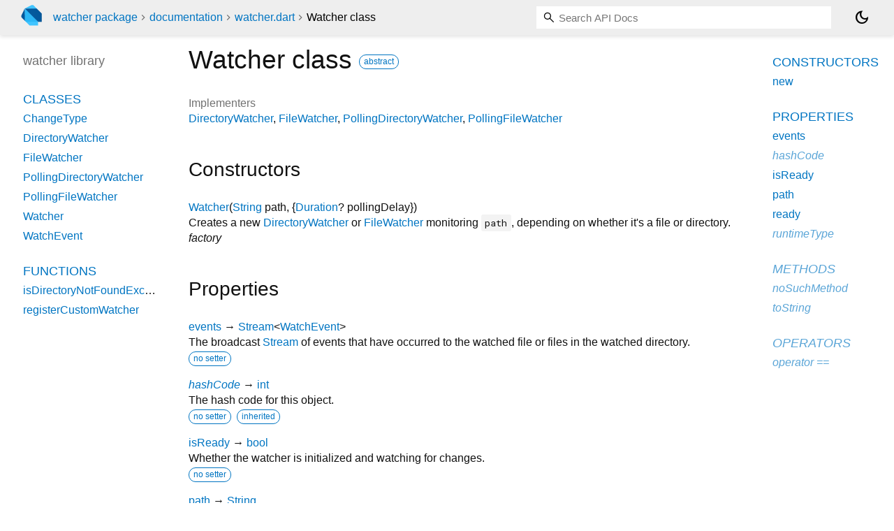

--- FILE ---
content_type: text/html; charset="utf-8"
request_url: https://pub.dev/documentation/watcher/1.2.0/watcher/Watcher-class.html
body_size: 2622
content:
<!DOCTYPE html>
<html lang="en"><head><meta name="robots" content="noindex"/><script type="text/javascript" src="https://www.googletagmanager.com/gtm.js?id=GTM-MX6DBN9" async="async"></script><script type="text/javascript" src="/static/hash-g03pc9be/js/gtm.js"></script><meta charset="utf-8"/><meta http-equiv="X-UA-Compatible" content="IE=edge"/><meta name="viewport" content="width=device-width, height=device-height, initial-scale=1, user-scalable=no"/><meta name="generator" content="made with love by dartdoc"/><meta name="description" content="API docs for the Watcher class from the watcher library, for the Dart programming language."/><title>Watcher class - watcher library - Dart API</title><link rel="canonical" href="https://pub.dev/documentation/watcher/1.2.0/watcher/Watcher-class.html"/><meta rel="alternate" href="/documentation/watcher/latest/"/><link rel="preconnect" href="https://fonts.gstatic.com"/><link rel="stylesheet" href="https://fonts.googleapis.com/css2?family=Roboto+Mono:ital,wght@0,300;0,400;0,500;0,700;1,400&amp;display=swap"/><link rel="stylesheet" href="https://fonts.googleapis.com/css2?family=Material+Symbols+Outlined:opsz,wght,FILL,GRAD@24,400,0,0"/><link rel="stylesheet" href="/static/hash-g03pc9be/css/dartdoc.css"/><link rel="icon" href="/favicon.ico?hash=nk4nss8c7444fg0chird9erqef2vkhb8"/></head><body class="light-theme" data-base-href="../" data-using-base-href="false"><noscript><iframe src="https://www.googletagmanager.com/ns.html?id=GTM-MX6DBN9" height="0" width="0" style="display:none;visibility:hidden"></iframe></noscript><script src="/static/hash-g03pc9be/js/dark-init.js"></script><div id="overlay-under-drawer"></div><header id="title"><span id="sidenav-left-toggle" class="material-symbols-outlined" role="button" tabindex="0">menu</span><a class="hidden-xs" href="/"><img src="/static/hash-g03pc9be/img/dart-logo.svg" alt="" width="30" height="30" role="presentation" aria-label="Go to the landing page of pub.dev" style="height: 30px; margin-right: 1em;"/></a><ol class="breadcrumbs gt-separated dark hidden-xs"><li><a href="/packages/watcher/versions/1.2.0">watcher package</a></li><li><a href="../index.html">documentation</a></li><li><a href="../watcher/">watcher.dart</a></li><li class="self-crumb">Watcher class</li></ol><div class="self-name">Watcher class</div><form class="search navbar-right" role="search"><input id="search-box" class="form-control typeahead" type="text" placeholder="Loading search..." autocomplete="off"/></form><button id="theme-button" class="toggle" aria-label="Light and dark mode toggle" title="Toggle between light and dark mode"><span id="dark-theme-button" class="material-symbols-outlined" aria-hidden="true">dark_mode</span><span id="light-theme-button" class="material-symbols-outlined" aria-hidden="true">light_mode</span></button></header><main><div id="dartdoc-main-content" class="main-content" data-above-sidebar="watcher/watcher-library-sidebar.html" data-below-sidebar="watcher/Watcher-class-sidebar.html">
    <div>
<h1><span class="kind-class">Watcher</span> class 
    <a href="https://dart.dev/language/class-modifiers#abstract" class="feature feature-abstract" title="This type can not be directly constructed.">abstract</a>
 
</h1></div>

    


    <div>
      <dl class="dl-horizontal">
        

        
        

          <dt>Implementers</dt>
          <dd><ul class="comma-separated clazz-relationships">
              <li><a href="../watcher/DirectoryWatcher-class.html">DirectoryWatcher</a></li>
              <li><a href="../watcher/FileWatcher-class.html">FileWatcher</a></li>
              <li><a href="../watcher/PollingDirectoryWatcher-class.html">PollingDirectoryWatcher</a></li>
              <li><a href="../watcher/PollingFileWatcher-class.html">PollingFileWatcher</a></li>
          </ul></dd>

        
        


      </dl>
    </div>

    
  <div class="summary offset-anchor" id="constructors">
    <h2>Constructors</h2>
    <dl class="constructor-summary-list">
        <dt id="Watcher.new" class="callable">
          <span class="name"><a href="../watcher/Watcher/Watcher.html">Watcher</a></span><span class="signature">(<span class="parameter" id="-param-path"><span class="type-annotation"><a href="https://api.dart.dev/stable/3.10.7/dart-core/String-class.html">String</a></span> <span class="parameter-name">path</span>, {</span><span class="parameter" id="-param-pollingDelay"><span class="type-annotation"><a href="https://api.dart.dev/stable/3.10.7/dart-core/Duration-class.html">Duration</a>?</span> <span class="parameter-name">pollingDelay</span></span>})</span>
        </dt>
        <dd>
          Creates a new <a href="../watcher/DirectoryWatcher-class.html">DirectoryWatcher</a> or <a href="../watcher/FileWatcher-class.html">FileWatcher</a> monitoring <code>path</code>,
depending on whether it's a file or directory.
            <div class="constructor-modifier features">factory</div>
        </dd>
    </dl>
  </div>
    
  <div class="summary offset-anchor" id="instance-properties">
    <h2>Properties</h2>
    <dl class="properties">
        <dt id="events" class="property">
  <span class="name"><a href="../watcher/Watcher/events.html">events</a></span>
  <span class="signature">→ <a href="https://api.dart.dev/stable/3.10.7/dart-core/Stream-class.html">Stream</a><span class="signature">&lt;<wbr><span class="type-parameter"><a href="../watcher/WatchEvent-class.html">WatchEvent</a></span>&gt;</span></span>
  

</dt>
<dd>
  The broadcast <a href="https://api.dart.dev/stable/3.10.7/dart-core/Stream-class.html" rel="ugc">Stream</a> of events that have occurred to the watched file or
files in the watched directory.
  <div class="features"><span class="feature">no setter</span></div>

</dd>

        <dt id="hashCode" class="property inherited">
  <span class="name"><a href="https://api.dart.dev/stable/3.10.7/dart-core/Object/hashCode.html">hashCode</a></span>
  <span class="signature">→ <a href="https://api.dart.dev/stable/3.10.7/dart-core/int-class.html">int</a></span>
  

</dt>
<dd class="inherited">
  The hash code for this object.
  <div class="features"><span class="feature">no setter</span><span class="feature">inherited</span></div>

</dd>

        <dt id="isReady" class="property">
  <span class="name"><a href="../watcher/Watcher/isReady.html">isReady</a></span>
  <span class="signature">→ <a href="https://api.dart.dev/stable/3.10.7/dart-core/bool-class.html">bool</a></span>
  

</dt>
<dd>
  Whether the watcher is initialized and watching for changes.
  <div class="features"><span class="feature">no setter</span></div>

</dd>

        <dt id="path" class="property">
  <span class="name"><a href="../watcher/Watcher/path.html">path</a></span>
  <span class="signature">→ <a href="https://api.dart.dev/stable/3.10.7/dart-core/String-class.html">String</a></span>
  

</dt>
<dd>
  The path to the file or directory whose contents are being monitored.
  <div class="features"><span class="feature">no setter</span></div>

</dd>

        <dt id="ready" class="property">
  <span class="name"><a href="../watcher/Watcher/ready.html">ready</a></span>
  <span class="signature">→ <a href="https://api.dart.dev/stable/3.10.7/dart-core/Future-class.html">Future</a></span>
  

</dt>
<dd>
  A <a href="https://api.dart.dev/stable/3.10.7/dart-core/Future-class.html" rel="ugc">Future</a> that completes when the watcher is initialized and watching for
changes.
  <div class="features"><span class="feature">no setter</span></div>

</dd>

        <dt id="runtimeType" class="property inherited">
  <span class="name"><a href="https://api.dart.dev/stable/3.10.7/dart-core/Object/runtimeType.html">runtimeType</a></span>
  <span class="signature">→ <a href="https://api.dart.dev/stable/3.10.7/dart-core/Type-class.html">Type</a></span>
  

</dt>
<dd class="inherited">
  A representation of the runtime type of the object.
  <div class="features"><span class="feature">no setter</span><span class="feature">inherited</span></div>

</dd>

    </dl>
  </div>

    
  <div class="summary offset-anchor inherited" id="instance-methods">
    <h2>Methods</h2>
    <dl class="callables">
        <dt id="noSuchMethod" class="callable inherited">
  <span class="name"><a href="https://api.dart.dev/stable/3.10.7/dart-core/Object/noSuchMethod.html">noSuchMethod</a></span><span class="signature">(<wbr><span class="parameter" id="noSuchMethod-param-invocation"><span class="type-annotation"><a href="https://api.dart.dev/stable/3.10.7/dart-core/Invocation-class.html">Invocation</a></span> <span class="parameter-name">invocation</span></span>)
    <span class="returntype parameter">→ dynamic</span>
  </span>
  

</dt>
<dd class="inherited">
  Invoked when a nonexistent method or property is accessed.
  <div class="features"><span class="feature">inherited</span></div>

</dd>

        <dt id="toString" class="callable inherited">
  <span class="name"><a href="https://api.dart.dev/stable/3.10.7/dart-core/Object/toString.html">toString</a></span><span class="signature">(<wbr>)
    <span class="returntype parameter">→ <a href="https://api.dart.dev/stable/3.10.7/dart-core/String-class.html">String</a></span>
  </span>
  

</dt>
<dd class="inherited">
  A string representation of this object.
  <div class="features"><span class="feature">inherited</span></div>

</dd>

    </dl>
  </div>
    
  <div class="summary offset-anchor inherited" id="operators">
    <h2>Operators</h2>
    <dl class="callables">
        <dt id="operator ==" class="callable inherited">
  <span class="name"><a href="https://api.dart.dev/stable/3.10.7/dart-core/Object/operator_equals.html">operator ==</a></span><span class="signature">(<wbr><span class="parameter" id="==-param-other"><span class="type-annotation"><a href="https://api.dart.dev/stable/3.10.7/dart-core/Object-class.html">Object</a></span> <span class="parameter-name">other</span></span>)
    <span class="returntype parameter">→ <a href="https://api.dart.dev/stable/3.10.7/dart-core/bool-class.html">bool</a></span>
  </span>
  

</dt>
<dd class="inherited">
  The equality operator.
  <div class="features"><span class="feature">inherited</span></div>

</dd>

    </dl>
  </div>
    
    
    

  </div><div id="dartdoc-sidebar-left" class="sidebar sidebar-offcanvas-left"><header id="header-search-sidebar" class="hidden-l"><form class="search-sidebar" role="search"><input id="search-sidebar" class="form-control typeahead" type="text" placeholder="Loading search..." autocomplete="off"/></form></header><ol id="sidebar-nav" class="breadcrumbs gt-separated dark hidden-l"><li><a href="/packages/watcher/versions/1.2.0">watcher package</a></li><li><a href="../index.html">documentation</a></li><li><a href="../watcher/">watcher</a></li><li class="self-crumb">Watcher class</li></ol>
    <!-- The search input and breadcrumbs below are only responsively visible at low resolutions. -->



    <h5>watcher library</h5>
    <div id="dartdoc-sidebar-left-content"></div>
  </div><div id="dartdoc-sidebar-right" class="sidebar sidebar-offcanvas-right">
  </div></main><footer><span class="no-break">watcher 1.2.0</span></footer><script src="/static/hash-g03pc9be/dartdoc/resources/highlight.pack.js"></script><script src="/static/hash-g03pc9be/dartdoc/resources/docs.dart.js"></script></body></html>

--- FILE ---
content_type: text/html; charset="utf-8"
request_url: https://pub.dev/documentation/watcher/1.2.0/watcher/watcher-library-sidebar.html
body_size: -1055
content:
<ol>
      <li class="section-title"><a href="watcher/#classes">Classes</a></li>
        <li><a href="watcher/ChangeType-class.html">ChangeType</a></li>
        <li><a href="watcher/DirectoryWatcher-class.html">DirectoryWatcher</a></li>
        <li><a href="watcher/FileWatcher-class.html">FileWatcher</a></li>
        <li><a href="watcher/PollingDirectoryWatcher-class.html">PollingDirectoryWatcher</a></li>
        <li><a href="watcher/PollingFileWatcher-class.html">PollingFileWatcher</a></li>
        <li><a href="watcher/Watcher-class.html">Watcher</a></li>
        <li><a href="watcher/WatchEvent-class.html">WatchEvent</a></li>






      <li class="section-title"><a href="watcher/#functions">Functions</a></li>
        <li><a href="watcher/isDirectoryNotFoundException.html">isDirectoryNotFoundException</a></li>
        <li><a href="watcher/registerCustomWatcher.html">registerCustomWatcher</a></li>



</ol>


--- FILE ---
content_type: text/html; charset="utf-8"
request_url: https://pub.dev/documentation/watcher/1.2.0/watcher/Watcher-class-sidebar.html
body_size: -895
content:
<ol>

      <li class="section-title"><a href="watcher/Watcher-class.html#constructors">Constructors</a></li>
        <li><a href="watcher/Watcher/Watcher.html">new</a></li>


    
        <li class="section-title">
          <a href="watcher/Watcher-class.html#instance-properties">Properties</a>
        </li>
          
<li>
  <a href="watcher/Watcher/events.html">events</a>
</li>
          
<li class="inherited">
  <a href="https://api.dart.dev/stable/3.10.7/dart-core/Object/hashCode.html">hashCode</a>
</li>
          
<li>
  <a href="watcher/Watcher/isReady.html">isReady</a>
</li>
          
<li>
  <a href="watcher/Watcher/path.html">path</a>
</li>
          
<li>
  <a href="watcher/Watcher/ready.html">ready</a>
</li>
          
<li class="inherited">
  <a href="https://api.dart.dev/stable/3.10.7/dart-core/Object/runtimeType.html">runtimeType</a>
</li>

        <li class="section-title inherited"><a href="watcher/Watcher-class.html#instance-methods">Methods</a></li>
          
<li class="inherited">
  <a href="https://api.dart.dev/stable/3.10.7/dart-core/Object/noSuchMethod.html">noSuchMethod</a>
</li>
          
<li class="inherited">
  <a href="https://api.dart.dev/stable/3.10.7/dart-core/Object/toString.html">toString</a>
</li>

        <li class="section-title inherited"><a href="watcher/Watcher-class.html#operators">Operators</a></li>
          
<li class="inherited">
  <a href="https://api.dart.dev/stable/3.10.7/dart-core/Object/operator_equals.html">operator ==</a>
</li>

    

    


</ol>


--- FILE ---
content_type: image/svg+xml
request_url: https://pub.dev/static/hash-g03pc9be/img/dart-logo.svg
body_size: 435
content:
<?xml version="1.0" encoding="utf-8"?>
<svg version="1.1" id="Layer_1" xmlns="http://www.w3.org/2000/svg" xmlns:xlink="http://www.w3.org/1999/xlink" viewBox="0 0 139 139" enable-background="new 0 0 139 139" xml:space="preserve">
	<g>
		<path fill="#01579B" d="M29.64,108.94L6.36,85.66c-2.76-2.84-4.48-6.84-4.48-10.75c0-1.81,1.02-4.64,1.79-6.27l21.49-44.77
			L29.64,108.94z"/>
		<path fill="#40C4FF" d="M109.34,28.35L86.06,5.07c-2.03-2.04-6.27-4.48-9.85-4.48c-3.08,0-6.1,0.62-8.06,1.79L25.17,23.87
			L109.34,28.35z"/>
		<polygon fill="#40C4FF" points="57.4,136.7 113.82,136.7 113.82,112.52 71.73,99.09 33.23,112.52 		"/>
		<path fill="#29B6F6" d="M25.17,96.41c0,7.18,0.9,8.95,4.48,12.54l3.58,3.58h80.59l-39.4-44.77L25.17,23.88V96.41z"/>
		<path fill="#01579B" d="M96.8,23.87H25.16l88.65,88.65h24.18V57l-28.65-28.65C105.32,24.31,101.74,23.87,96.8,23.87z"/>
		<path opacity="0.2" fill="#FFFFFF" enable-background="new    " d="M30.54,109.84c-3.58-3.6-4.48-7.14-4.48-13.43V24.77l-0.9-0.9
			V96.4C25.17,102.7,25.17,104.44,30.54,109.84l2.69,2.69l0,0L30.54,109.84z"/>
		<polygon opacity="0.2" fill="#263238" enable-background="new    " points="137.1,56.11 137.1,111.63 112.92,111.63
			113.82,112.52 138,112.52 138,57.01 		"/>
		<path opacity="0.2" fill="#FFFFFF" enable-background="new    " d="M109.34,28.35c-4.44-4.44-8.08-4.48-13.43-4.48H25.17l0.9,0.9
			h69.85C98.58,24.77,105.33,24.32,109.34,28.35L109.34,28.35z"/>

			<radialGradient id="SVGID_1_" cx="69.955" cy="60.8864" r="68.065" gradientTransform="matrix(1 0 0 -1 0 129.5328)" gradientUnits="userSpaceOnUse">
			<stop  offset="0" style="stop-color:#FFFFFF;stop-opacity:0.1"/>
			<stop  offset="1" style="stop-color:#FFFFFF;stop-opacity:0"/>
		</radialGradient>
		<path opacity="0.2" fill="url(#SVGID_1_)" enable-background="new    " d="M137.1,56.11l-27.76-27.76L86.06,5.07
			c-2.03-2.04-6.27-4.48-9.85-4.48c-3.08,0-6.1,0.62-8.06,1.79L25.17,23.87L3.68,68.64c-0.77,1.63-1.79,4.46-1.79,6.27
			c0,3.91,1.72,7.91,4.48,10.75l21.46,21.3c0.51,0.63,1.11,1.27,1.83,1.98l0.9,0.9l2.69,2.69l23.28,23.28l0.9,0.9h55.52h0.9v-24.18
			h24.18v-0.06V57.01L137.1,56.11z"/>
	</g>
</svg>
